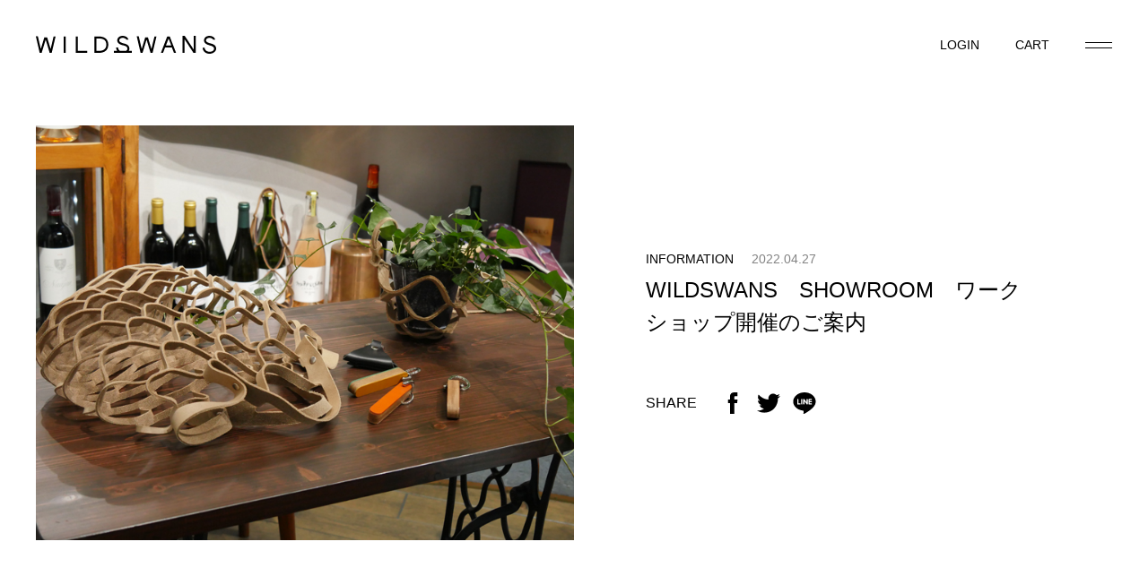

--- FILE ---
content_type: application/javascript
request_url: https://www.wildswans.jp/wildswans_cms/wp-content/themes/wildswans/assets/js/single-news.js?timestamp=1674615998&ver=5.9.12
body_size: 998
content:
'use strict';

WILDSWANS.pageScript = WILDSWANS.pageScript || {
  init: {}
};

WILDSWANS.pageScript = function () {
  // コンストラクタ  =================================================================
  function init() {
    sliderSetInit();
  }

  // スライダーセット
  function sliderSetInit() {
    if ($('.gallery:not(.slick-slider)')[0]) {
      $('.gallery:not(.slick-slider)').each(function () {
        var id = $(this).attr('id');
        var columnArray = $(this).attr('class');
        columnArray = columnArray.split(' ');
        var column = columnArray[2].replace('gallery-columns-', '');

        sliderSet($(this), column);
      });
    }
  }
  function sliderSet($target, column) {
    var $slide = $target.slick({
      arrows: false,
      dots: true,
      autoplaySpeed: 4000,
      speed: 300,
      slidesToShow: column,
      touchThreshold: 15,
      cssEase: 'ease',
      adaptiveHeight: true
    });
    var $target_id = $target.attr('id');

    var number = $target.find('.gallery-item:not(.slick-cloned)').length;
    var numberHTML = '<div class="galleryNumber">\n                        <div class="galleryNumber_node galleryNumber_node-current">1</div>\n                        <div class="galleryNumber_node galleryNumber_node-all">' + number + '</div>\n                      </div>';

    $target.find('.slick-list').after(numberHTML);

    $target.find('.slick-dots').wrap('<div class="slick-dotsWrap"></div>');

    $target.on('beforeChange', function (event, slick, currentSlide, nextSlide) {
      var number = nextSlide + 1;
      $target.find('.galleryNumber_node-current').text(number);
    });

    $target.find('.gallery-item:not(.slick-cloned)').each(function (i) {
      var src = $(this).find('img').attr('src');
      $target.find('.slick-dots li').eq(i).css({ backgroundImage: 'url("' + src + '")' });
    });

    var buttonPosition = $target.find('.gallery-item').eq(0).find('img').height() * 0.5 + Number($target.css('padding-top').replace('px', '')) + $target.find('.slick-arrow').height() * 0.5;
    $target.find('.slick-arrow').css({ 'top': buttonPosition });

    if (WILDSWANS.data.$MQ == 'SP') {
      var dotsAdjustW = $target.find('.slick-dots li').length * $target.find('.slick-dots li').outerWidth(true);
      console.log(dotsAdjustW);
      $target.find('.slick-dots').css('width', dotsAdjustW);
    } else {
      $target.find('.slick-dots').attr('style', '');
    }

    console.log(WILDSWANS.data.$MQ);

    $(window).on('resize', function () {
      if (WILDSWANS.data.$MQ == 'SP') {
        var dotsAdjustW = $target.find('.slick-dots li').length * $target.find('.slick-dots li').outerWidth(true);
        console.log(dotsAdjustW);
        $target.find('.slick-dots').css('width', dotsAdjustW);
      } else {
        $target.find('.slick-dots').attr('style', '');
      }
    });
  }

  return {
    init: init
  };
}();

WILDSWANS.common.init(WILDSWANS.pageScript.init);